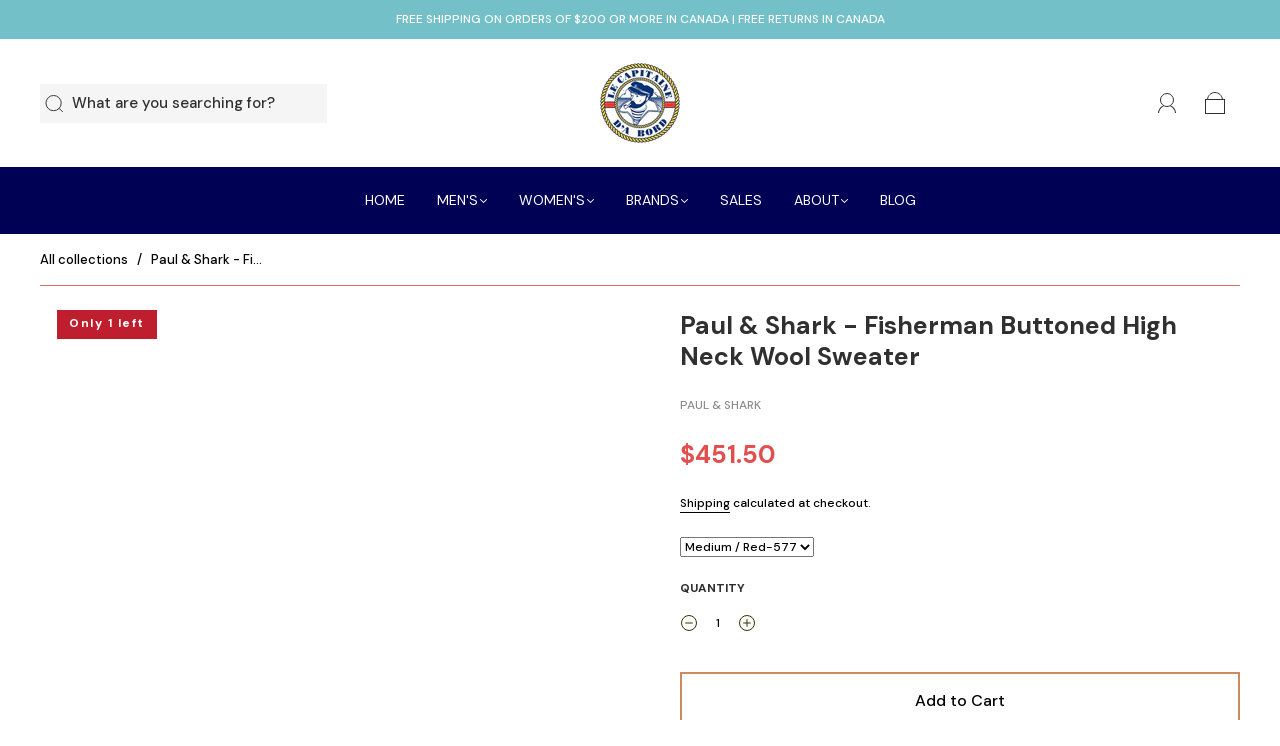

--- FILE ---
content_type: text/css
request_url: https://capitainedabord.com/cdn/shop/t/61/assets/custom.aio.min.css?v=132506293839144245511713753335
body_size: 1567
content:
/*
Generated time: April 22, 2024 02:35
This file was created by the app developer. Feel free to contact the original developer with any questions. It was minified (compressed) by AVADA. AVADA do NOT own this script.
*/
*{font-family:'DM Sans',sans-serif!important}.header-search-form .header-search-input-wrapper label{position:relative;display:flex;background-color:#f5f5f5;padding:10px 0;font-size:15px}.header-search-submit{top:-2px}.header-search-form .header-search-input-wrapper .header-search-clear{top:0}.header-search-form-style-minimal .header-search-input-wrapper .header-search-submit--minimal{left:5px;padding-left:0}.header-tools .header-cart-count{background-color:#0256c0!important}.main-navigation-wrapper{margin-left:0;margin-right:0;max-width:2000vh;width:100%;padding-left:0;padding-right:0;background-color:#005;padding:25px 0}.navigation-list{padding-bottom:0}li.navigation-list-item>a{color:#fff!important;font-size:14px!important;font-weight:400}li.navigation-list-item>a:hover{color:#e0e0e0!important;opacity:1}li.navigation-list-item>a:focus{color:#0256c0!important;opacity:1}p.slideshow-text.second-fade{font-weight:300}@media (max-width:600px){.slideshow-img-mobile-custom{display:block}.slideshow-img-desktop-custom{display:none}}@media (min-width:600px){.slideshow-img-desktop-custom{display:block}.slideshow-img-mobile-custom{display:none}}h3.product--item-title{text-transform:capitalize;letter-spacing:normal;font-size:15px!important}span.money{color:#ae5545;font-size:13px;font-weight:300}.product-item__image-wrapper{min-height:35vh}a.view-all-button{background-color:#0256c0;color:#fff;font-size:16px!important;padding:10px 25px!important;font-weight:100}.section-header.text-center{text-align:center}ul.grid.grid--uniform._brands_list.owl-carousel{display:flex}.brands-grid{display:flex;justify-content:center}@media (max-width:600px){#shopify-section-template--16786348441859__1654017893cca3cadb img{transform:scale(1.8)}}a.button-custom.hover-animation-1>span{color:#fff;font-size:22px}a.button-custom.hover-animation-1>span:hover{color:#fff;font-size:22px;font-weight:700}@media (min-width:850px){.image-with-text-overlay__text-inner.custom-css-featuredblock{margin-left:17%}}a.image-with-text-overlay__btn.button.image-with-text-overlaybutton{background-color:#fff}.custom-button-text:hover{color:#0256c0!important}h2.index-newsletter-title{letter-spacing:normal}#shopify-section-template--16098196848899__index-newsletter .form-input{border:0;color:#000!important;background-color:#fff!important}#shopify-section-template--16098196848899__index-newsletter .form-input::placeholder{color:#000!important}.index-newsletter-content .button{width:auto;border-top-left-radius:0;border-bottom-left-radius:0;background-color:#ca8b5f;padding:15px 0}.social a{background-color:#ca8b5f;border-radius:50px;margin:0 5px!important}.footer-contact.rte>p{padding:0;margin:0;font-size:13px}@media (max-width:600px){.testimonial-slider{width:100%!important;margin:auto}}.testimonial-slider{width:70%;margin:auto}.testimonial-card{padding:10px 30px;margin:10px 30px}.testimonial-text{font-size:16px;text-align:center;font-weight:100;line-height:3.5rem}.testimonial-icon svg{max-width:10%;max-height:35px;text-align:center;color:#0256c0}.testimonial-image img{border-radius:50%;max-width:25%;margin:15px auto}.testimonial-image{text-align:center}.testimonial-name{text-align:center;font-size:16px;font-weight:100;line-height:3}.testimonial-icon{text-align:center;padding-bottom:6%}h1#product-title{letter-spacing:normal;text-transform:capitalize}div#product-brand>a{color:#8c8c8c}span.money.product-money{font-size:25px;color:#ca8b5f;font-weight:600}.form-swatch-item label:focus,.form-swatch-item label:hover,.form-swatch-item.option--active label{background:#ae5545;color:var(--background-color);outline:0}button#add-to-cart-button-custon{border-color:#ca8b5f;color:#000;font-size:16px}button#add-to-cart-button-custon:hover{color:#fff;font-size:16px}button.shopify-payment-button__button.shopify-payment-button__button--unbranded._2ogcW-Q9I-rgsSkNbRiJzA._2EiMjnumZ6FVtlC7RViKtj._2-dUletcCZ2ZL1aaH0GXxT{font-size:16px}span.form-field-title{letter-spacing:normal}.stl__desc--text.rte{font-size:16px;font-weight:100;line-height:1.5}span.cart-item-product-title{letter-spacing:normal;text-transform:capitalize;font-size:16px!important}@media (max-width:600px){.main-navigation-wrapper.main-navigation-wrapper--center{padding:0}.main-navigation-wrapper.navigation-mobile{padding:0}}.slick-prev{left:0;z-index:999}.slick-next,.slick-prev{top:87%!important;bottom:39px!important}span.collection__list--title{display:none!important}.collection-list-wrapper .collection__list-item .collection__list--image{object-fit:contain}div#main-body{overflow:hidden}.mc-field-group{display:flex;justify-content:center}@media (max-width:600px){.collection-list-wrapper .collection__list-item{position:relative;margin:10px 0;height:18vh}.collection-list-wrapper .collection__list-item .collection__list--image{height:20vh;object-fit:contain;object-position:center}}@media (min-width:600px){.mc-field-group>input{width:39.7%}}.cloud-search-filters-sidebar-container{display:flex;clear:both}#cloud_search_filters_sidebar{display:block;width:250px;min-width:250px;margin-right:20px}.cloud-search-filters-sidebar-container .cloud-search-filters-products{flex-grow:1}@media screen and (min-width:768px){#cloud_search_filters_root .cloud-search-page-controls.cloud-search-page-controls--collection-page{display:none}}#cloud_search_filters_sidebar:empty::before{content:"Filters";display:block;margin:0 0 16px;font-size:20px;line-height:1.5}#cloud_search_filters_sidebar:empty::after{content:"";display:block;width:100%;height:100%;min-height:650px;margin-left:-24px;background-image:linear-gradient(#dfe3e8,transparent 0),linear-gradient(#dfe3e8 28px,transparent 0),linear-gradient(#dfe3e8 18px,transparent 0),linear-gradient(#dfe3e8 18px,transparent 0),linear-gradient(#dfe3e8 18px,transparent 0),linear-gradient(#dfe3e8 18px,transparent 0),linear-gradient(#dfe3e8 28px,transparent 0),linear-gradient(#dfe3e8 18px,transparent 0),linear-gradient(#dfe3e8 18px,transparent 0),linear-gradient(#dfe3e8 18px,transparent 0),linear-gradient(#dfe3e8 18px,transparent 0),linear-gradient(#dfe3e8 28px,transparent 0),linear-gradient(#dfe3e8 18px,transparent 0),linear-gradient(#dfe3e8 18px,transparent 0),linear-gradient(#dfe3e8 18px,transparent 0),linear-gradient(#dfe3e8 18px,transparent 0),linear-gradient(transparent 100%,transparent 0);background-size:100% 100%,40% 28px,calc(100% - 48px) 18px,calc(100% - 48px) 18px,calc(100% - 48px) 18px,calc(100% - 48px) 18px,40% 28px,calc(100% - 48px) 18px,calc(100% - 48px) 18px,calc(100% - 48px) 18px,calc(100% - 48px) 18px,40% 28px,calc(100% - 48px) 18px,calc(100% - 48px) 18px,calc(100% - 48px) 18px,calc(100% - 48px) 18px,100% 100%;background-position:-150% 0,24px 16px,24px 56px,24px 86px,24px 116px,24px 146px,24px 196px,24px 236px,24px 266px,24px 296px,24px 326px,24px 376px,24px 416px,24px 446px,24px 476px,24px 506px;background-repeat:no-repeat;animation-duration:.8s;animation-timing-function:linear;animation-delay:0s;animation-iteration-count:infinite;animation-direction:alternate;animation-fill-mode:none;animation-play-state:running;animation-name:cs-loading}@keyframes cs-loading{0%{opacity:.45}100%{opacity:.9}}#cloud_search_filters_sidebar:empty::before,.cloud-search-filters-sidebar__heading{font-size:18px}.cloud-search-filter__name{font-size:15px}.cloud-search-filter .cloud-search-filter-value{font-size:13px}.cloud-search-filters-sidebar__applied-filters{font-size:14px}.cloud-search-filter__less,.cloud-search-filter__more{font-size:14px}.cloud-search-filters-sidebar-container{display:flex;clear:both}#cloud_search_filters_sidebar{display:block;width:250px;min-width:250px;margin-right:20px}.cloud-search-filters-sidebar-container .cloud-search-filters-products{flex-grow:1}@media screen and (min-width:768px){#cloud_search_filters_root .cloud-search-page-controls.cloud-search-page-controls--collection-page{display:none}}#cloud_search_filters_sidebar:empty::before{content:"Filters";display:block;margin:0 0 16px;font-size:20px;line-height:1.5}#cloud_search_filters_sidebar:empty::after{content:"";display:block;width:100%;height:100%;min-height:650px;margin-left:-24px;background-image:linear-gradient(#dfe3e8,transparent 0),linear-gradient(#dfe3e8 28px,transparent 0),linear-gradient(#dfe3e8 18px,transparent 0),linear-gradient(#dfe3e8 18px,transparent 0),linear-gradient(#dfe3e8 18px,transparent 0),linear-gradient(#dfe3e8 18px,transparent 0),linear-gradient(#dfe3e8 28px,transparent 0),linear-gradient(#dfe3e8 18px,transparent 0),linear-gradient(#dfe3e8 18px,transparent 0),linear-gradient(#dfe3e8 18px,transparent 0),linear-gradient(#dfe3e8 18px,transparent 0),linear-gradient(#dfe3e8 28px,transparent 0),linear-gradient(#dfe3e8 18px,transparent 0),linear-gradient(#dfe3e8 18px,transparent 0),linear-gradient(#dfe3e8 18px,transparent 0),linear-gradient(#dfe3e8 18px,transparent 0),linear-gradient(transparent 100%,transparent 0);background-size:100% 100%,40% 28px,calc(100% - 48px) 18px,calc(100% - 48px) 18px,calc(100% - 48px) 18px,calc(100% - 48px) 18px,40% 28px,calc(100% - 48px) 18px,calc(100% - 48px) 18px,calc(100% - 48px) 18px,calc(100% - 48px) 18px,40% 28px,calc(100% - 48px) 18px,calc(100% - 48px) 18px,calc(100% - 48px) 18px,calc(100% - 48px) 18px,100% 100%;background-position:-150% 0,24px 16px,24px 56px,24px 86px,24px 116px,24px 146px,24px 196px,24px 236px,24px 266px,24px 296px,24px 326px,24px 376px,24px 416px,24px 446px,24px 476px,24px 506px;background-repeat:no-repeat;animation-duration:.8s;animation-timing-function:linear;animation-delay:0s;animation-iteration-count:infinite;animation-direction:alternate;animation-fill-mode:none;animation-play-state:running;animation-name:cs-loading}@keyframes cs-loading{0%{opacity:.45}100%{opacity:.9}}#cloud_search_filters_sidebar:empty::before,.cloud-search-filters-sidebar__heading{font-size:18px}.cloud-search-filter__name{font-size:15px}.cloud-search-filter .cloud-search-filter-value{font-size:13px}.cloud-search-filters-sidebar__applied-filters{font-size:14px}.cloud-search-filter__less,.cloud-search-filter__more{font-size:14px}@media screen and (max-width:767px){#cloud_search_filters_sidebar{display:none}}collection-filtering-form.facets{display:none!important}button.mobile-facets__open.button{display:none!important}@media (max-width:600px){#shopify-section-template--16243779731715__16539240527eecef6b .image-with-text-overlay__wrapper .image-with-text-overlay__image .img{min-height:150px;height:50%}#shopify-section-template--16243779731715__product-filtering{margin-top:-140px}}#shopify-section-template--16243779764483__index-featured-collection header p{font-size:16px}#shopify-section-template--16243779764483__index-featured-collection header h2{font-size:24px}.jobs-page-fb-custom{width:100%}#mc_embed_signup_scroll{text-align:center}@media (max-width:600px){#shopify-section-template--16243779764483__index-image-with-text-overlay .img{min-height:180px;max-height:180px}#shopify-section-template--16243779764483__index-image-with-text-overlay .image-with-text-overlay__btn{margin-bottom:50px;margin-right:160px}#shopify-section-template--16786348441859__index-image-with-text-overlay a.image-with-text-overlay__btn{padding:8px 15px!important;margin-top:55px!important;min-width:150px}}@media ((min-width:600px) and (max-width:850px)){#shopify-section-template--16786348441859__index-image-with-text-overlay .image-with-text-overlay__btn{margin-top:130px!important}}@media (min-width:600px){#shopify-section-template--16243779764483__index-image-with-text-overlay .image-with-text-overlay__btn{margin-top:130px}}@media (max-width:600px){#shopify-section-template--16786348441859__index-collection-list .index-features-title{font-size:1.3rem}}@media(max-width:600px){.notification-bar{padding:5px 13px!important;line-height:17px!important}}